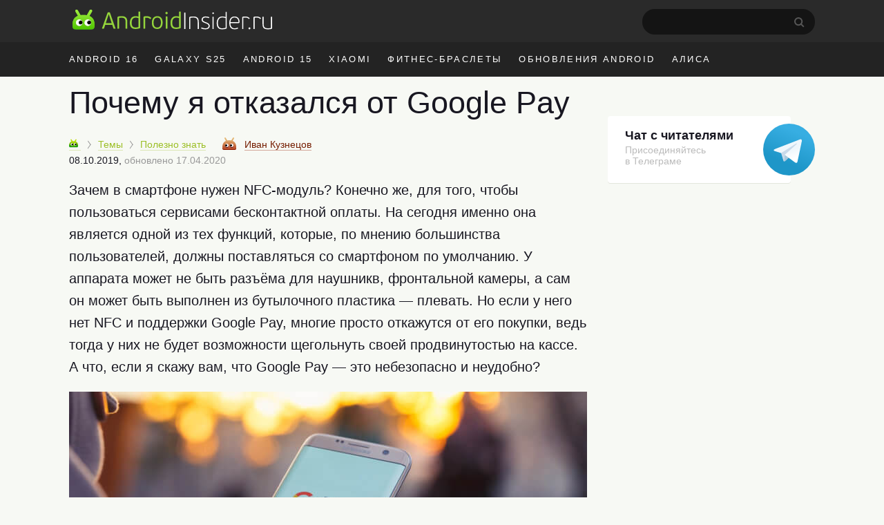

--- FILE ---
content_type: text/html; charset=utf-8
request_url: https://www.google.com/recaptcha/api2/aframe
body_size: 268
content:
<!DOCTYPE HTML><html><head><meta http-equiv="content-type" content="text/html; charset=UTF-8"></head><body><script nonce="S39YvG25DUfhq9X8HZDxrA">/** Anti-fraud and anti-abuse applications only. See google.com/recaptcha */ try{var clients={'sodar':'https://pagead2.googlesyndication.com/pagead/sodar?'};window.addEventListener("message",function(a){try{if(a.source===window.parent){var b=JSON.parse(a.data);var c=clients[b['id']];if(c){var d=document.createElement('img');d.src=c+b['params']+'&rc='+(localStorage.getItem("rc::a")?sessionStorage.getItem("rc::b"):"");window.document.body.appendChild(d);sessionStorage.setItem("rc::e",parseInt(sessionStorage.getItem("rc::e")||0)+1);localStorage.setItem("rc::h",'1769580957600');}}}catch(b){}});window.parent.postMessage("_grecaptcha_ready", "*");}catch(b){}</script></body></html>